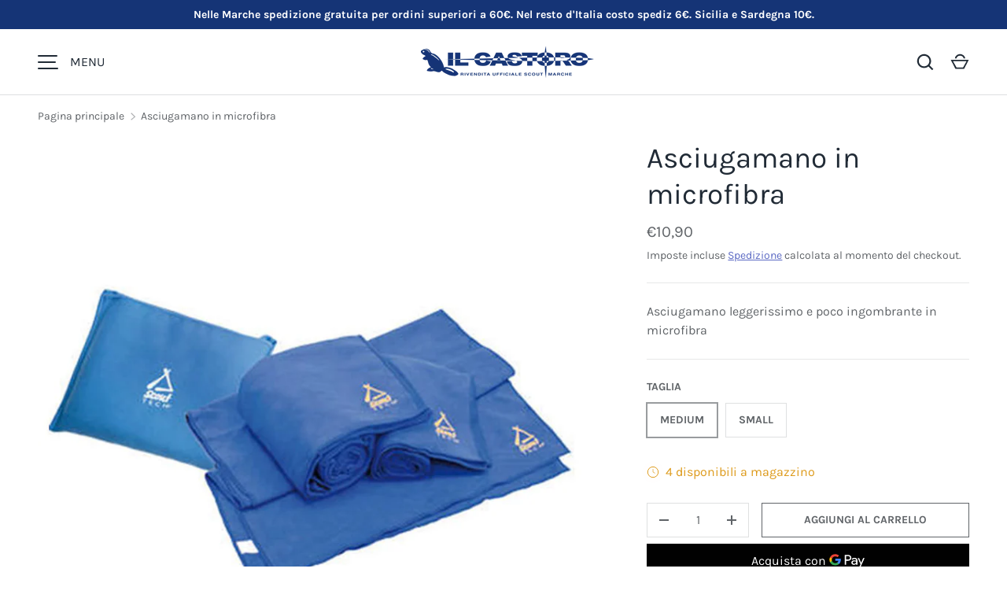

--- FILE ---
content_type: text/html; charset=utf-8
request_url: https://ilcastoroscoutshop.com/variants/36885693563035/?section_id=pickup-availability
body_size: 415
content:
<div id="shopify-section-pickup-availability" class="shopify-section"><div class="pickup-status flex mt-8 mb-8"><div class="pickup-icon text-success-text">
        <svg width="20" height="20" viewBox="0 0 20 20" fill="currentColor" aria-hidden="true" focusable="false" role="presentation" class="icon"><path d="m16.558 4.8.884.884-9.959 9.958-4.925-4.925.884-.884 4.041 4.041z"/></svg>
      </div>
      <div>
        <p class="mb-0">Ritiro disponibile presso <strong>Via Strada Vecchia del Pinocchio 26/B</strong></p>
        <p class="mb-0 text-sm">Di solito pronto in 4 ore</p>
        <button class="link mt-2 text-sm js-show-pickup-info" aria-haspopup="dialog">Visualizza informazioni sul negozio
</button>
      </div></div>

  <side-drawer class="drawer fixed top-0 right-0 flex flex-col w-full has-motion js-pickup-drawer" role="dialog" tabindex="-1" aria-labelledby="pickup-availability-heading" aria-modal="true" aria-hidden="true">
    <header class="drawer__header flex justify-between items-center">
      <div>
        <h2 class="h4 mb-0" id="pickup-availability-heading">Asciugamano in microfibra</h2><p class="m-0 text-sm"><strong>Taglia:</strong>&nbsp;<span>Medium</span></p></div>
      <button type="button" class="drawer__close-btn js-close-drawer">
        <span class="visually-hidden">Chiudi</span>
        <svg width="24" height="24" viewBox="0 0 24 24" fill="currentColor" stroke-width="2" stroke="currentColor" aria-hidden="true" focusable="false" role="presentation" class="icon"><path d="m5 5 14 14M5 19 19 5"/></svg>
      </button>
    </header>
    <div class="drawer__content flex-auto">
      <ul role="list"><li>
            
            <h3 class="h4">Via Strada Vecchia del Pinocchio 26/B</h3>
            <div class="flex"><div class="pickup-icon text-success-text">
                  <svg width="20" height="20" viewBox="0 0 20 20" fill="currentColor" aria-hidden="true" focusable="false" role="presentation" class="icon"><path d="m16.558 4.8.884.884-9.959 9.958-4.925-4.925.884-.884 4.041 4.041z"/></svg>
                </div>
                <p>
                  Ritiro disponibile,
                  di solito pronto in 4 ore
                </p></div><address>
              <p>Via Vecchia del Pinocchio 26b<br>60131 Ancona AN<br>Italia</p>
+393317754216
</address>
          </li></ul>
    </div>
  </side-drawer></div>

--- FILE ---
content_type: text/javascript
request_url: https://ilcastoroscoutshop.com/cdn/shop/t/7/assets/media-gallery.js?v=165992264703496174221756903812
body_size: 1451
content:
if(!customElements.get("media-gallery")){class MediaGallery extends HTMLElement{constructor(){super(),Shopify.designMode?setTimeout(()=>this.init(),200):this.init()}init(){this.setAttribute("loading",""),this.section=this.closest(".js-product"),this.variantPicker=this.section.querySelector("variant-picker"),this.mediaGroupingEnabled=this.variantPicker&&this.hasAttribute("data-media-grouping-enabled")&&this.getMediaGroupData(),this.viewer=this.querySelector(".media-viewer"),this.thumbs=this.querySelector(".media-thumbs"),this.controls=this.querySelector(".media-ctrl"),this.prevBtn=this.querySelector('.media-ctrl__btn[name="prev"]'),this.nextBtn=this.querySelector('.media-ctrl__btn[name="next"]'),this.counterCurrent=this.querySelector(".media-ctrl__current-item"),this.counterTotal=this.querySelector(".media-ctrl__total-items"),this.liveRegion=this.querySelector(".media-gallery__status"),this.hasAttribute("data-zoom-enabled")&&(this.galleryModal=this.querySelector(".js-media-zoom-template").content.firstElementChild.cloneNode(!0)),this.xrButton=this.querySelector(".media-xr-button"),this.mediaGroupingEnabled&&(this.mediaLists=[this.viewer.querySelectorAll(".media-viewer__item")],this.thumbs&&this.mediaLists.push(this.thumbs.querySelectorAll(".media-thumbs__item")),this.setActiveMediaGroup(this.getMediaGroupFromOptionSelectors())),this.dataset.layout==="stacked"&&theme.mediaMatches.md?(this.resizeInitHandler=this.initGallery.bind(this),window.addEventListener("on:debounced-resize",this.resizeInitHandler)):this.initGallery(),this.section.addEventListener("on:variant:change",this.onVariantChange.bind(this)),this.removeAttribute("loading"),this.setAttribute("loaded","")}initGallery(evt){if(this.setVisibleItems(),this.visibleItems.length<=1)return;this.initialised=!0;const activeItem=this.querySelector(".media-viewer__item.is-active");activeItem&&(this.viewer.scrollLeft=activeItem.offsetLeft),this.viewerItemOffset=this.visibleItems[1].offsetLeft-this.visibleItems[0].offsetLeft,activeItem?this.setActiveMedia(activeItem,!1):(this.currentIndex=Math.round(this.viewer.scrollLeft/this.viewerItemOffset),this.currentItem=this.visibleItems[this.currentIndex],this.thumbs&&(this.currentThumb=this.thumbs.querySelector(`[data-media-id="${this.currentItem.dataset.mediaId}"]`))),this.addListeners(),evt&&evt.type==="on:debounced-resize"&&window.removeEventListener("on:debounced-resize",this.resizeInitHandler)}addListeners(){this.viewer.addEventListener("scroll",window.debounce(this.handleScroll.bind(this),200)),this.controls&&this.controls.addEventListener("click",this.handleNavClick.bind(this)),this.thumbs&&this.thumbs.addEventListener("click",this.handleThumbClick.bind(this)),window.addEventListener("on:debounced-resize",this.handleResize.bind(this))}handleScroll(){const newIndex=Math.round(this.viewer.scrollLeft/this.viewerItemOffset);newIndex!==this.currentIndex&&this.visibleItems[1].offsetLeft-this.visibleItems[0].offsetLeft===this.viewerItemOffset&&this.setActiveMedia(this.visibleItems[newIndex],!1,!0)}handleNavClick(evt){if(!evt.target.matches(".media-ctrl__btn"))return;const itemToShow=evt.target===this.nextBtn?this.visibleItems[this.currentIndex+1]:this.visibleItems[this.currentIndex-1];this.viewer.scrollTo({left:itemToShow.offsetLeft,behavior:"smooth"})}handleThumbClick(evt){const thumb=evt.target.closest("[data-media-id]");if(!thumb)return;const itemToShow=this.querySelector(`[data-media-id="${thumb.dataset.mediaId}"]`);this.setActiveMedia(itemToShow,!0,!0)}handleResize(){this.viewerItemOffset=this.visibleItems[1].offsetLeft-this.visibleItems[0].offsetLeft,this.thumbs&&this.checkThumbVisibilty(this.currentThumb)}setActiveMedia(mediaItem,scrollToItem=!0,playMedia=!1){mediaItem!==this.currentItem&&(window.pauseAllMedia(this),this.currentItem=mediaItem,this.currentIndex=this.visibleItems.indexOf(this.currentItem),!(this.dataset.layout==="stacked"&&theme.mediaMatches.md)&&(scrollToItem&&this.viewer.scrollTo({left:this.currentItem.offsetLeft}),this.thumbs&&this.setActiveThumb(),this.controls&&(this.prevBtn&&(this.prevBtn.disabled=this.currentIndex===0),this.nextBtn&&(this.nextBtn.disabled=this.currentIndex===this.visibleItems.length-1),this.counterCurrent&&(this.counterCurrent.textContent=this.currentIndex+1)),playMedia&&MediaGallery.playActiveMedia(mediaItem),this.xrButton&&mediaItem.dataset.mediaType==="model"&&(this.xrButton.dataset.shopifyModel3dId=mediaItem.dataset.mediaId),this.announceLiveRegion(this.currentItem,this.currentIndex+1)))}setActiveThumb(){this.currentThumb=this.thumbs.querySelector(`[data-media-id="${this.currentItem.dataset.mediaId}"]`);const btn=this.currentThumb.querySelector("button");this.thumbs.querySelectorAll(".media-thumbs__btn").forEach(el=>{el.classList.remove("is-active"),el.removeAttribute("aria-current")}),btn.classList.add("is-active"),btn.setAttribute("aria-current","true"),this.checkThumbVisibilty(this.currentThumb)}setVisibleItems(){this.viewerItems=this.querySelectorAll(".media-viewer__item"),this.visibleItems=Array.from(this.viewerItems).filter(el=>el.clientWidth>0),this.counterTotal&&(this.counterTotal.textContent=this.visibleItems.length),this.controls&&(this.controls.dataset.totalItems=this.visibleItems.length)}checkThumbVisibilty(thumb){const scrollPos=this.thumbs.scrollLeft,lastVisibleThumbOffset=this.thumbs.clientWidth+scrollPos,thumbOffset=thumb.offsetLeft;(thumbOffset+thumb.clientWidth>lastVisibleThumbOffset||thumbOffset<scrollPos)&&this.thumbs.scrollTo({left:thumbOffset,behavior:"smooth"})}onVariantChange(evt){if(this.mediaGroupingEnabled&&this.setActiveMediaGroup(this.getMediaGroupFromOptionSelectors(evt)),this.viewerItems){if(evt.detail.variant&&evt.detail.variant.featured_media){const mediaId=evt.detail.variant.featured_media.id.toString(),mediaItem=Array.from(this.viewerItems).find(el=>el.dataset.mediaId===mediaId);this.setActiveMedia(mediaItem,!0)}else if(this.mediaGroupChanged){const firstVisibleThumb=this.querySelector(".media-thumbs__item:not([hidden])");if(firstVisibleThumb){const{mediaId}=firstVisibleThumb.dataset,mediaItem=Array.from(this.viewerItems).find(el=>el.dataset.mediaId===mediaId);this.setActiveMedia(mediaItem,!0)}}}}getMediaGroupFromOptionSelectors(evt){return evt?evt.detail.selectedOptions[this.getMediaGroupData().groupOptionIndex]:this.getSelectedOptions()[this.getMediaGroupData().groupOptionIndex]}getMediaGroupData(){if(typeof this.variantMediaData>"u"){const dataEl=this.querySelector(".js-data-variant-media");this.variantMediaData=dataEl?JSON.parse(dataEl.textContent):!1}return this.variantMediaData}setActiveMediaGroup(groupName){if(this.mediaGroupChanged=this.currentMediaGroup!==groupName,this.currentMediaGroup=groupName,!this.mediaGroupChanged)return;const resetVisibility=()=>{this.mediaLists.forEach(list=>{list.forEach(mediaItem=>{mediaItem.hidden=!1})}),this.setVisibleItems()};if(!groupName){resetVisibility(),this.initialised||this.initGallery();return}const mediaGroupData=this.getMediaGroupData();this.mediaLists.forEach(list=>{let anyVisible=!1;if(list.forEach(el=>{const mediaItemGroup=mediaGroupData.media[el.dataset.mediaId].group,showThis=mediaItemGroup===groupName||mediaItemGroup===!0;el.hidden=!showThis,showThis&&(anyVisible=!0)}),anyVisible?([...list].forEach(el=>{mediaGroupData.media[el.dataset.mediaId].group===!0&&(mediaGroupData.media[el.dataset.mediaId].position==="start"?el.parentElement.prepend(el):el.parentElement.append(el))}),[...list].filter(el=>el.hidden).forEach(el=>el.parentElement.append(el))):resetVisibility(),list.length>0){const slider=list[0].closest("carousel-slider");slider&&slider.offsetParent&&slider.refresh()}}),this.currentItem=null,this.setVisibleItems(),this.initialised||this.initGallery()}getSelectedOptions(){const selectedOptions=[];return this.variantPicker.querySelectorAll(".option-selector").forEach(selector=>{selector.dataset.selectorType==="dropdown"?selectedOptions.push(selector.querySelector(".custom-select__btn").textContent.trim()):selectedOptions.push(selector.querySelector("input:checked").value)}),selectedOptions}announceLiveRegion(mediaItem,index){mediaItem.querySelector(".media-viewer img")&&(this.liveRegion.setAttribute("aria-hidden","false"),this.liveRegion.innerHTML=theme.strings.imageAvailable.replace("[index]",index),setTimeout(()=>{this.liveRegion.setAttribute("aria-hidden","true")},2e3))}static playActiveMedia(mediaItem){window.pauseAllMedia();const deferredMedia=mediaItem.querySelector("deferred-media");deferredMedia&&deferredMedia.loadContent()}}customElements.define("media-gallery",MediaGallery)}
//# sourceMappingURL=/cdn/shop/t/7/assets/media-gallery.js.map?v=165992264703496174221756903812


--- FILE ---
content_type: text/javascript
request_url: https://ilcastoroscoutshop.com/cdn/shop/t/7/assets/quick-add.js?v=175128043763041801041756903812
body_size: 765
content:
if(!customElements.get("quick-add-drawer")){class QuickAddDrawer extends SideDrawer{constructor(){super(),this.content=this.querySelector(".js-product-details"),this.form=this.querySelector("product-form"),this.notification=this.querySelector(".js-added-to-cart"),document.addEventListener("click",this.handleDocumentClick.bind(this)),this.addEventListener("on:variant:change",this.handleVariantChange.bind(this))}handleDocumentClick(evt){evt.target.matches(".js-quick-add")&&this.open(evt.target)}handleVariantChange(evt){if(evt.detail.variant){const variantMedia=evt.detail.variant.featured_media||null;variantMedia&&this.updateMedia(variantMedia.id)}let url=this.productUrl;if(evt.detail.variant){const separator=this.productUrl.split("?").length>1?"&":"?";url+=`${separator}variant=${evt.detail.variant.id}`}this.querySelectorAll(".js-prod-link").forEach(link=>{link.href=url})}async open(opener){if(opener.setAttribute("aria-disabled","true"),this.notification.hidden=!0,this.productUrl&&this.productUrl===opener.dataset.productUrl){opener.dataset.selectedColor&&this.setActiveVariant(opener),super.open(opener),opener.removeAttribute("aria-disabled");return}this.productUrl=opener.dataset.productUrl,this.content.innerHTML="",super.open(opener);const response=await fetch(opener.dataset.productUrl);if(response.ok){const tmpl=document.createElement("template");tmpl.innerHTML=await response.text(),this.productEl=tmpl.content.querySelector(".cc-main-product .js-product"),this.renderProduct(opener)}opener.removeAttribute("aria-disabled")}renderProduct(opener){const sectionId=this.productEl.dataset.section;this.productEl.innerHTML=this.productEl.innerHTML.replaceAll(sectionId,"quickadd");const variantPicker=this.productEl.querySelector("variant-picker");variantPicker&&(variantPicker.dataset.updateUrl="false");const sizeChartModal=this.productEl.querySelector("#size-chart");sizeChartModal&&(this.productEl.querySelector('[data-modal="size-chart"]').remove(),sizeChartModal.remove()),this.updateForm(),this.updateContent();let colorImageSet=!1;if(opener.dataset.selectedColor&&(this.setActiveVariant(opener),this.currentMediaId&&(colorImageSet=!0)),!colorImageSet){const activeMedia=this.productEl.querySelector(".media-viewer__item.is-active");activeMedia&&this.updateMedia(Number(activeMedia.dataset.mediaId))}}setActiveVariant(opener){this.querySelectorAll(".option-selector").forEach(optionSelector=>{const colorOption=optionSelector.querySelector(`.opt-btn[value="${opener.dataset.selectedColor}"]`);if(colorOption){colorOption.click();return}const firstBtn=optionSelector.querySelector(".opt-btn:not(.is-unavailable)");firstBtn&&!firstBtn.checked&&firstBtn.click()})}updateMedia(mediaId){if(this.currentMediaId===mediaId)return;this.currentMediaId=mediaId;const img=this.productEl.querySelector(`[data-media-id="${mediaId}"] img`);if(!img)return;const src=img.src?img.src.split("&width=")[0]:img.dataset.src.split("&width=")[0],container=this.querySelector(".quick-add-info__media"),width=container.offsetWidth,aspectRatio=img.width/img.height;container.innerHTML=`
        <img src="${src}&width=${width}" srcset="${src}&width=${width}, ${src}&width=${width*2} 2x" width="${width*2}" height="${width*2/aspectRatio}" alt="${img.alt}">
      `}updateContent(){this.content.innerHTML=`
        <div class="quick-add-info grid mb-8">
          <div class="quick-add-info__media"></div>
          <div class="quick-add-info__details">
            <div class="product-vendor-sku mb-2 text-sm">
              ${this.getElementHtml(".product-vendor-sku")}
            </div>
            <div class="product-title mb-2">
              <a class="h5 js-prod-link" href="${this.productUrl}">
                ${this.getElementHtml(".product-title")}
              </a>
            </div>
            <div class="product-price js-product-price">
              ${this.getElementHtml(".product-info__price")}
            </div>
            <div class="mt-4">
              <a href="${this.productUrl}" class="feature-link feature-link--light js-prod-link">${theme.strings.viewDetails}</a>
            </div>
          </div>
        </div>
        <div class="product-options">
          ${this.getElementHtml(".product-options",".custom-option")}
        </div>
      `}updateForm(){const productForm=this.productEl.querySelector("product-form");productForm?(this.form.innerHTML=productForm.innerHTML,QuickAddDrawer.restoreScripts(this.form),this.form.init(),Shopify&&Shopify.PaymentButton&&Shopify.PaymentButton.init()):this.form.innerHTML=""}getElementHtml(selector,...additionalSelectors){const selectors=[selector].concat(additionalSelectors);let html="";return selectors.forEach(sel=>{const els=this.productEl.querySelectorAll(sel);Array.from(els).forEach(el=>{html+=el.innerHTML})}),html}addedToCart(){this.notification.hidden=!1}static restoreScripts(el){Array.from(el.querySelectorAll("script")).forEach(oldScriptEl=>{const newScriptEl=document.createElement("script");Array.from(oldScriptEl.attributes).forEach(attr=>{newScriptEl.setAttribute(attr.name,attr.value)});const scriptText=document.createTextNode(oldScriptEl.innerHTML);newScriptEl.appendChild(scriptText),oldScriptEl.parentNode.replaceChild(newScriptEl,oldScriptEl)})}}customElements.define("quick-add-drawer",QuickAddDrawer)}
//# sourceMappingURL=/cdn/shop/t/7/assets/quick-add.js.map?v=175128043763041801041756903812
